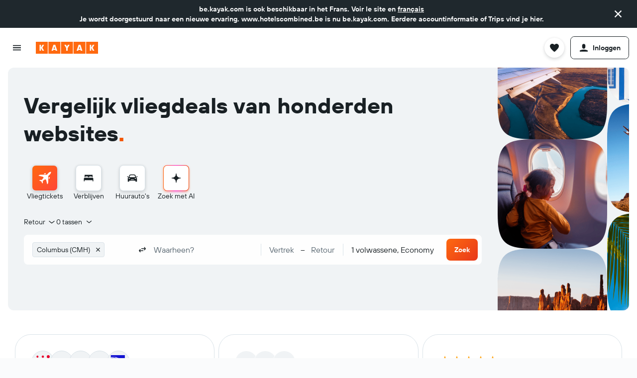

--- FILE ---
content_type: text/css
request_url: https://www.be.kayak.com/frontier/assets/C5HkuS2q.css
body_size: 1433
content:
.c2jKu-input[type=radio]{display:none}.c2jKu-label{cursor:pointer;position:relative}.c2jKu-icon{width:15px;margin-left:5px}.c2jKu.c2jKu-pres-content .c2jKu-label,.c2jKu.c2jKu-pres-content-a11y .c2jKu-label,.c2jKu.c2jKu-pres-elevation-app-content .c2jKu-label{color:var(--color-foreground-neutral-default)}.c2jKu.c2jKu-pres-content .c2jKu-label:after,.c2jKu.c2jKu-pres-content-a11y .c2jKu-label:after,.c2jKu.c2jKu-pres-elevation-app-content .c2jKu-label:after{transition:transform .25s ease-in-out;transform:scale(0);content:"";position:absolute;bottom:-.4em;width:100%;height:.2em;background:currentColor;left:0}.c2jKu.c2jKu-pres-content .c2jKu-label:hover:after,.c2jKu.c2jKu-pres-content-a11y .c2jKu-label:hover:after,.c2jKu.c2jKu-pres-elevation-app-content .c2jKu-label:hover:after,.c2jKu.c2jKu-pres-content .c2jKu-label:focus-visible:after,.c2jKu.c2jKu-pres-content-a11y .c2jKu-label:focus-visible:after,.c2jKu.c2jKu-pres-elevation-app-content .c2jKu-label:focus-visible:after{transform:scale(1)}.c2jKu.c2jKu-pres-content .c2jKu-label.c2jKu-checked:after,.c2jKu.c2jKu-pres-content-a11y .c2jKu-label.c2jKu-checked:after,.c2jKu.c2jKu-pres-elevation-app-content .c2jKu-label.c2jKu-checked:after{transform:scale(1)}.c2jKu.c2jKu-pres-content .c2jKu-label:before,.c2jKu.c2jKu-pres-content-a11y .c2jKu-label:before,.c2jKu.c2jKu-pres-elevation-app-content .c2jKu-label:before{line-height:inherit;content:"";min-height:max(100%,44px);width:calc(100% + (2 * var(--size-spacing-small)));position:absolute;left:0;top:50%;transform:translate(calc(-1 * var(--size-spacing-small)),-50%);border-radius:var(--size-border-radius-medium)}.c2jKu.c2jKu-pres-content .c2jKu-label.c2jKu-checked,.c2jKu.c2jKu-pres-content-a11y .c2jKu-label.c2jKu-checked{color:var(--color-elevation-one-content)}.c2jKu.c2jKu-pres-elevation-app-content .c2jKu-label.c2jKu-checked{color:var(--color-elevation-app-content)}.c2jKu.c2jKu-pres-content-a11y .c2jKu-label{display:inline-block;height:fit-content;outline:none!important;text-transform:uppercase}.c2jKu.c2jKu-pres-content-a11y .c2jKu-label:after{height:2px;bottom:-2px}.a11y-focus-outlines.a11y-tab-navigation .c2jKu.c2jKu-pres-content-a11y .c2jKu-label:focus-visible:before{outline:var(--size-border-width-200) solid var(--color-foreground-action-default);outline-offset:2px}.c2jKu-mod-override-height-xxsmall.c2jKu-label{padding-top:4px!important;padding-bottom:4px!important}.c2jKu-mod-override-height-xsmall.c2jKu-label{padding-top:8px!important;padding-bottom:8px!important}.c2jKu.c2jKu-pres-default .c2jKu-label{padding:4px 16px;border-radius:var(--size-border-radius-small);color:var(--color-background-base-content);display:inline-block;text-align:center;width:100%;transition:font-weight .15s ease,color .15s ease .15s}.c2jKu.c2jKu-pres-default .c2jKu-label:hover{background:var(--color-background-base-hover)}.c2jKu.c2jKu-pres-default .c2jKu-label.c2jKu-checked:hover{background:none}.c2jKu.c2jKu-pres-default .c2jKu-label.c2jKu-checked.c2jKu-mod-variant-action{color:var(--color-background-action-content)}.c2jKu.c2jKu-pres-default .c2jKu-label:after{display:block;content:attr(data-text);font-weight:700;height:0;overflow:hidden;visibility:hidden}.c2jKu.c2jKu-pres-default:after{content:"";border-radius:1px;height:20px;width:1px;background-color:var(--color-background-action-default);opacity:0;margin:0 4px;transition:opacity .15s ease}.c2jKu.c2jKu-pres-default:nth-last-child(2):after{display:none}.c2jKu.c2jKu-pres-default.c2jKu-mod-divider-visible:after{opacity:.4}.c2jKu.c2jKu-pres-outline .c2jKu-label{padding:8px 16px;border:1px solid var(--color-elevation-one-content);background:var(--color-elevation-one-surface);color:var(--color-elevation-one-content);margin-right:-1px;z-index:1;opacity:.4;display:inline-block}.c2jKu.c2jKu-pres-outline .c2jKu-label:hover,.c2jKu.c2jKu-pres-outline .c2jKu-label:focus,.c2jKu.c2jKu-pres-outline .c2jKu-label.c2jKu-checked{z-index:2;opacity:1}.c2jKu.c2jKu-pres-outline:first-of-type .c2jKu-label{border-radius:var(--size-border-radius-small) 0 0 var(--size-border-radius-small)}.c2jKu.c2jKu-pres-outline:last-of-type .c2jKu-label{border-radius:0 var(--size-border-radius-small) var(--size-border-radius-small) 0;margin-right:0}.c2jKu.c2jKu-pres-pill .c2jKu-label{padding:12px 0;border:var(--size-border-width-100) solid var(--color-border-mid);border-radius:var(--size-border-radius-small);background:var(--color-elevation-app-surface);color:var(--color-elevation-app-content);display:inline-block;text-align:center;width:100%}.c2jKu.c2jKu-pres-pill .c2jKu-label:hover,.c2jKu.c2jKu-pres-pill .c2jKu-label:focus,.c2jKu.c2jKu-pres-pill .c2jKu-label.c2jKu-checked{background:var(--color-background-action-default);color:var(--color-elevation-app-surface)}.c2jKu.c2jKu-pres-chip .c2jKu-label{padding:8px 12px;border-radius:var(--size-border-radius-medium);background:var(--color-elevation-app-surface);color:var(--color-elevation-app-content);display:inline-flex}.c2jKu.c2jKu-pres-chip .c2jKu-label:hover,.c2jKu.c2jKu-pres-chip .c2jKu-label:focus{border-color:var(--color-border-focus)}.c2jKu.c2jKu-pres-chip .c2jKu-label.c2jKu-mod-border-variant-regular{border:var(--size-border-width-100) solid var(--color-border-default)}.c2jKu.c2jKu-pres-chip .c2jKu-label.c2jKu-mod-border-variant-bold{border:var(--size-border-width-200) solid var(--color-border-default)}.c2jKu.c2jKu-pres-chip .c2jKu-label.c2jKu-checked{background:var(--color-elevation-app-surface-alt);border-color:var(--color-border-focus)}.c2jKu.c2jKu-pres-chip-alt .c2jKu-label{padding:8px 12px;border-radius:var(--size-border-radius-medium);background:var(--color-elevation-two-surface);color:var(--color-elevation-two-content);display:inline-flex}.c2jKu.c2jKu-pres-chip-alt .c2jKu-label:hover,.c2jKu.c2jKu-pres-chip-alt .c2jKu-label:focus{border-color:var(--color-border-focus)}.c2jKu.c2jKu-pres-chip-alt .c2jKu-label.c2jKu-mod-border-variant-regular{border:var(--size-border-width-100) solid var(--color-border-default)}.c2jKu.c2jKu-pres-chip-alt .c2jKu-label.c2jKu-mod-border-variant-bold{border:var(--size-border-width-200) solid var(--color-border-default)}.c2jKu.c2jKu-pres-chip-alt .c2jKu-label.c2jKu-checked{background:var(--color-elevation-two-surface-alt);border-color:var(--color-border-focus)}.vlBx.vlBx-mod-spacing-default{margin:0 -2em}.vlBx.vlBx-mod-spacing-default .vlBx-item{margin:0 2em}.vlBx.vlBx-mod-spacing-small{margin:0 -8px}.vlBx.vlBx-mod-spacing-small .vlBx-item{margin:0 8px}.vlBx.vlBx-mod-spacing-extra-small{margin:0 -2px}.vlBx.vlBx-mod-spacing-extra-small .vlBx-item{margin:0 2px}.vlBx.vlBx-mod-size-default{font-size:10px;line-height:12px}.vlBx.vlBx-mod-size-small{font-size:14px;line-height:20px}.vlBx.vlBx-mod-variant-bold{font-weight:700}.vlBx.vlBx-pres-default{position:relative;display:flex;margin:0;width:100%;background-color:var(--color-background-base-default);border-radius:var(--size-border-radius-medium);padding:4px}.vlBx.vlBx-pres-default .vlBx-highlight-block{transition:transform .25s ease-out;position:absolute;background:var(--color-elevation-two-surface);box-shadow:0 2px 8px var(--color-shadow-color-1),0 1px 2px var(--color-shadow-color-3),0 0 6px var(--color-shadow-color-1);border-radius:var(--size-border-radius-small);left:0}.vlBx.vlBx-pres-default .vlBx-highlight-block.vlBx-mod-disable-animations{transition:0ms}.vlBx.vlBx-pres-default .vlBx-item{display:flex;align-items:center;margin:0;flex:1;position:relative;z-index:1}.vlBx.vlBx-pres-content,.vlBx.vlBx-pres-elevation-app-content{text-transform:uppercase;letter-spacing:.08em;line-height:3em;display:flex}.vlBx.vlBx-pres-content .vlBx-item,.vlBx.vlBx-pres-elevation-app-content .vlBx-item{display:block}.vlBx.vlBx-pres-outline{display:flex;margin:0}.vlBx.vlBx-pres-outline .vlBx-item{display:block;margin:0}.vlBx.vlBx-pres-pill{display:flex;margin:0 -2px}.vlBx.vlBx-pres-pill .vlBx-item{display:block;flex:1 1 auto;margin:0 2px}.vlBx.vlBx-pres-chip,.vlBx.vlBx-pres-chip-alt{display:flex;margin:-2px}.vlBx.vlBx-pres-chip .vlBx-item,.vlBx.vlBx-pres-chip-alt .vlBx-item{margin:2px}.vlBx.vlBx-mod-wrap{flex-wrap:wrap}.vlBx-break{flex:1 1 100%;padding-top:4px}.JJif{display:flex;flex-shrink:0;align-items:center;position:relative;transition:background-color cubic-bezier(.58,0,.42,1) .25s;opacity:inherit}.JJif:before{content:"";display:block;border-radius:50%;transition:transform cubic-bezier(.58,0,.42,1) .25s}.JJif.JJif-mod-theme-default,.JJif.JJif-mod-theme-dark{background-color:var(--color-background-neutral-default)}.JJif.JJif-mod-theme-default:before,.JJif.JJif-mod-theme-dark:before{background-color:var(--color-foreground-white-static)}.JJif.JJif-mod-theme-default:hover,.JJif.JJif-mod-theme-dark:hover{background-color:var(--color-background-neutral-hover)}.JJif.JJif-mod-theme-default:active,.JJif.JJif-mod-theme-dark:active,.JJif.JJif-mod-focused.JJif-mod-theme-default,.JJif.JJif-mod-focused.JJif-mod-theme-dark{background-color:var(--color-background-neutral-focus)}.a11y-focus-outlines.a11y-tab-navigation .JJif.JJif-mod-focused{outline:var(--size-border-width-200) solid var(--color-foreground-action-default);outline-offset:2px}.JJif.JJif-mod-checked.JJif-mod-theme-default{background-color:var(--color-foreground-action-default)}.JJif.JJif-mod-checked.JJif-mod-theme-dark{background-color:var(--color-background-action-default)}.JJif.JJif-mod-checked.JJif-mod-theme-dark:hover{background-color:var(--color-background-action-hover)}.JJif.JJif-mod-checked.JJif-mod-theme-dark:active{background-color:var(--color-background-action-focus)}.JJif-mod-shadow:before{box-shadow:0 3px 6px var(--color-shadow-color-3),0 -1px 4px var(--color-shadow-color-1)}.JJif.JJif-mod-size-regular{padding:1px;width:50px;border-radius:30px}.JJif.JJif-mod-size-regular:before{height:28px;width:28px}html:not([dir=rtl]) .JJif.JJif-mod-size-regular.JJif-mod-checked:before{transform:translate(20px)}html[dir=rtl] .JJif.JJif-mod-size-regular.JJif-mod-checked:before{transform:translate(-20px)}.JJif.JJif-mod-size-small{padding:2px;width:32px;border-radius:16px}.JJif.JJif-mod-size-small:before{height:12px;width:12px}html:not([dir=rtl]) .JJif.JJif-mod-size-small.JJif-mod-checked:before{transform:translate(16px)}html[dir=rtl] .JJif.JJif-mod-size-small.JJif-mod-checked:before{transform:translate(-16px)}.JJif.JJif-mod-size-scalable{height:1.75em;width:3.625em;border-radius:1.3125em}.JJif.JJif-mod-size-scalable:before{left:.21875em;position:absolute;height:1.3125em;width:1.3125em}html:not([dir=rtl]) .JJif.JJif-mod-size-scalable.JJif-mod-checked:before{transform:translate(1.875em)}html[dir=rtl] .JJif.JJif-mod-size-scalable.JJif-mod-checked:before{transform:translate(-1.875em)}.JJif.JJif-mod-size-base{padding:2px;width:32px;border-radius:16px}html:not([dir=rtl]) .JJif.JJif-mod-size-base.JJif-mod-checked:before{transform:translate(12px)}html[dir=rtl] .JJif.JJif-mod-size-base.JJif-mod-checked:before{transform:translate(-12px)}.JJif.JJif-mod-size-base:before{height:16px;width:16px}.JJif.JJif-mod-size-base .JJif-input{height:44px;min-width:44px}html:not([dir=rtl]) .JJif.JJif-mod-size-base .JJif-input{transform:translate(-6px,-12px)}html[dir=rtl] .JJif.JJif-mod-size-base .JJif-input{transform:translate(6px,-12px)}.JJif-input{cursor:inherit;top:0;right:0;bottom:0;left:0;position:absolute;margin:0;width:100%;height:100%;opacity:0}.SL-J{display:flex;flex-grow:1;cursor:inherit}.c9eQo{cursor:pointer;display:inline-flex;align-items:center}.c9eQo.c9eQo-mod-disabled{opacity:.4;cursor:default}.c9eQo.c9eQo-mod-stretch{display:flex;width:100%}.c9eQo.c9eQo-mod-hidden{display:none}.o6d0-mod-size-base:not(.o6d0-mod-remove-min-height-restriction){min-height:44px}.o6d0-label{margin-right:12px}.o6d0-mod-label-position-end{justify-content:flex-end;padding-left:12px;padding-right:0}


--- FILE ---
content_type: text/javascript
request_url: https://www.be.kayak.com/frontier/assets/l30Sq1Jg.js
body_size: -10
content:
import{j as e,r as c,g as l}from"./CtG7qmzq.js";import{g as m}from"./q6YN3Rbz.js";import{s as g}from"./CpCL47A5.js";import{F as h}from"./DNMeC4a_.js";import{u as f}from"./BpJbvgyV.js";import{b as d,c as F}from"./Cvs-Jgfi.js";import{h as p}from"./CSOHak_5.js";import{g as u}from"./Ca9eeqst.js";import{u as C}from"./J4gAjvPx.js";import{C as b,a as D}from"./TZxlEJie.js";const{getBoolean:x}=l("39a7zo69vkfjf"),E=m("ui.searchforms.flights.components.searchForm.DIRECT_FLIGHT_CHECKBOX_LABEL"),L=g("lClr");function S(){const{visible:r,isDirectAvailable:s,isDirectSearch:o,handleChange:i}=F(),a=C(),t=f(),n=c.useMemo(()=>t===h.SEARCH_DIALOG?x(!1):p(t),[t]);return e.jsx("div",{className:L("&",{"pres-inverted":n}),...a("data-test-direct-flight-toggle"),children:r&&e.jsx(b,{label:E(),id:u("direct-flight-toggle"),checked:o,onChange:i,disabled:!s,checkboxSize:D.SMALL})})}function O(){return d()?e.jsx(S,{}):null}export{O as D};


--- FILE ---
content_type: text/javascript
request_url: https://www.be.kayak.com/frontier/assets/jjFEQ6th.js
body_size: 4033
content:
import{r as l,j as d,g as $}from"./CtG7qmzq.js";import{s as W}from"./CpCL47A5.js";import{t as ys,l as $s,m as Gs}from"./DXmTKHbs.js";import{G as Is,a as hs,F as ts,C as ps}from"./Crf8RhtL.js";import{u as vs,m as cs}from"./DkFoNpeG.js";import{F as Os,g as xs,a as Us,m as Rs}from"./fShElxDK.js";import{u as Ns}from"./GO7JdAHa.js";import{f as Hs}from"./DF-TpMjY.js";import{s as q,b as Ls,f as S,E as Bs}from"./C7593lyY.js";import{g}from"./q6YN3Rbz.js";import{d as zs}from"./CmGfPHuR.js";import{f as ws}from"./wLIQ5Bp-.js";import{t as F}from"./TZxlEJie.js";import{u as Xs}from"./nSGl7fnw.js";import"./C-tnhbN8.js";import"./tsIaTvyT.js";import{F as Ks}from"./mSbwRfU6.js";import{C as Vs}from"./C_Q1zQUL.js";const Es={theme:void 0},bs=l.createContext(Es);function Bn({children:s,theme:n}){const c=l.useMemo(()=>({theme:n}),[n]);return d.jsx(bs.Provider,{value:c,children:s})}function ms(){return l.useContext(bs)||Es}const os=s=>s!=null&&!isNaN(s),_s=()=>l.useCallback((s,n)=>{if(!n)return null;const c=s[0],o=s[1],i=n.leftRange,r=n.rightRange;return i!==c&&(os(i)||c!==n.minRange)?{isLastHandle:!1,range:c}:r!==o&&(os(r)||o!==n.maxRange)?{isLastHandle:!0,range:o}:null},[]),Ys=()=>{const s=vs();return l.useCallback((n,c,o)=>{!s||!s.flights||isNaN(c)||isNaN(o)||(["legdur","legDuration"].includes(n)?s.flights.duration(c,o,cs.DurationType.legdur):["layoverdur","layoverDuration"].includes(n)?s.flights.duration(c,o,cs.DurationType.layoverdur):["triplength","tripLength"].includes(n)?ys({category:"filters",action:n}):n==="price"&&s.shared.priceRange(c,o))},[s])},qs=()=>{const s=vs();return l.useCallback((n,c)=>{if(!s||!s.flights||!s.flights.times)return;const o=c!==void 0&&!isNaN(c)?c+1:1;n==="takeoff"?s.flights.times.takeoff(o):n==="landing"&&s.flights.times.landing(o)},[s])},Ws=s=>{const n=_s(),c=Ys();return l.useCallback((o,i,r)=>{if(!r)return null;const f=n(i,r);return f?(s(o,f,i[0],i[1]),c(o,i[0],i[1]),[i[0],i[1]]):null},[s,n,c])},gs=s=>{const n=_s(),c=qs();return l.useCallback((o,i,r,f)=>{var b;const u=(b=f==null?void 0:f.legs)==null?void 0:b[r];if(!u)return null;const a=n(i,u);if(a){const m={...a,legIndex:r};return s(o,m),c(o,r),[i[0],i[1]]}return null},[s,n,c])},{getNumber:Zs}=$("107iaaehw1gbs"),{getNumber:Js}=$("3avuzd8cchqqo"),Qs=2,us=2,Ss=1e4,is=6,Cs=4;function Fs(s,n){return s.reduce((o,{max:i=0,count:r=0})=>o+i*r,0)/n}function sn(s,n,c){let o=0,i=0;return s.forEach(({max:r=0,count:f=0})=>{i=r*f,o+=(i-c)*(i-c)/n}),Math.sqrt(o/n)}function nn(s,n,c=0){const o=Fs(s,n),i=sn(s,n,o);return(c-o)/i>Zs(18)}function cn(s){const n=s.reduce((c,{count:o=0})=>c+o,0);return n>Ss?null:n}function on(s,n){if(!(s!=null&&s.length))return!1;const c=s.length<Qs;let o=!1,i=!1;const r=cn(s);return r?o=nn(s,r,n):i=!0,!c&&!o&&!i}function un(s){const n=s;return n.values!==void 0&&!!n.filterDisplay}function rn(s){var n,c;return!un(s)||!((n=s.values)!=null&&n.length)?!1:!!((c=s==null?void 0:s.count)!=null&&c.reduce((o,i)=>o+i,0))}function ln(s,n,c,o){const i=[],r=Math.max(Math.ceil((n-s)/c),1),f=Math.min((n-s)/r+1,8),u=q("hour",Ls(s)).getTime();for(let a=0;a<f;a++)i.push(S(q("hour",u+a*r),o,!0));return i}function fn(s,n,c){const o=[];for(let i=0;i<n;i++){const r=s-s*i/Cs;o.push(Hs(c,Math.round(r)))}return o}function en(s){if(!s)return is;let n=is;for(let c=0;n>c&&!(Js(179)/(n+1)>s);n--);return n<=us&&(n=us),n}function zn(s=!1,n){return l.useMemo(()=>s&&rn(n),[s,n])}function dn(s=!1,n){return l.useMemo(()=>s&&on(n==null?void 0:n.ranges,n==null?void 0:n.maxRange),[s,n==null?void 0:n.maxRange,n==null?void 0:n.ranges])}function an(s,n){const c=Ns(r=>r.locale),o=l.useMemo(()=>{if(!(!(s!=null&&s.minRange)||!(s!=null&&s.maxRange)))return ln(s==null?void 0:s.minRange,s==null?void 0:s.maxRange,en(n),c.dateTimeFormat.shortHour)},[c.dateTimeFormat.shortHour,s==null?void 0:s.maxRange,s==null?void 0:s.minRange,n]),i=l.useMemo(()=>{if(s!=null&&s.maxPrice)return fn(s==null?void 0:s.maxPrice,Cs,c)},[c,s==null?void 0:s.maxPrice]);return{xAxisLabels:o,yAxisLabels:i}}const k={BLUR:"blur",MOUSE_MOVE:"mousemove",MOUSE_UP:"mouseup",TOUCH_MOVE:"touchmove",TOUCH_END:"touchend",KEY_DOWN:"keydown",KEY_UP:"keyup"},rs={LEFT_RANGE:"leftRange"},{getNumber:wn}=$("2dckfsxxn5gid"),{getBoolean:Xn}=$("z0k94rzkbvjs");g("ui.filters.filters.PRICE_FILTER_MAX_PRICE_LABEL");g("ui.filters.filters.PRICE_FILTER_MIN_PRICE_LABEL");const hn="ui-filters-RangeSlider";l.forwardRef(({onStartMoving:s=()=>{},onEndMoving:n=()=>{},onPointerUp:c=()=>{},onPointerDown:o=()=>{},style:i={},handle:r=rs.LEFT_RANGE,label:f="",min:u=0,max:a=300,value:b=0,formatString:m="$%s",useLargeHandles:x=!1},p)=>{const h=Xs();return d.jsx("div",{ref:p,onPointerDown:o,onPointerUp:c,onMouseDown:e=>s(e,k.MOUSE_MOVE,r),onTouchStart:e=>s(e,k.TOUCH_MOVE,r),onKeyDown:e=>s(e,k.KEY_DOWN,r),onMouseUp:e=>n(e,k.MOUSE_UP),onBlur:e=>n(e,k.BLUR),onTouchEnd:e=>n(e,k.TOUCH_END),onKeyUp:e=>n(e,k.KEY_UP),role:"slider",tabIndex:0,className:zs(`${hn}__Handle`,{large:x,darkModeEnabled:h}),style:i,"aria-label":f,"aria-valuenow":b,"aria-valuemin":u,"aria-valuemax":a,"aria-valuetext":ws(b,m),...F({"data-test-sliderhandle":r===rs.LEFT_RANGE?"min":"max"})})});const{getNumber:Kn}=$("2dckfsxxn5gid"),{getBoolean:Vn}=$("z0k94rzkbvjs");g("ui.filters.filters.PRICE_FILTER_MAX_PRICE_LABEL");g("ui.filters.filters.PRICE_FILTER_MIN_PRICE_LABEL");const tn=W("VEo1");function pn({state:s,min:n,max:c,graphHeight:o,leftRange:i,rightRange:r,minGraphBarHeight:f,theme:u=Os.DEFAULT,variant:a=Rs.DEFAULT}){var p;const b=(o-2)/(s==null?void 0:s[c]),m=h=>h<i||h>r,x=h=>b*h;return d.jsx("div",{className:tn("&",xs(u),Us(a)),children:(p=s==null?void 0:s.ranges)==null?void 0:p.map(h=>d.jsx(Is,{inactive:m(h.min),height:x(h==null?void 0:h[n]),theme:u,minGraphBarHeight:f},h.min))})}const vn={price:{min:"minPrice",max:"maxPrice"}},{getBoolean:ls}=$("z0k94rzkbvjs"),y=W("bNdW"),xn=40,fs=72,X=5;function Rn({state:s,leftRange:n,rightRange:c,theme:o,minGraphBarHeight:i=1,showYLines:r=!0}){const[f,u]=l.useState(0),[a,b]=l.useState(0),m=l.useRef(null),x=l.useRef(null),{xAxisLabels:p,yAxisLabels:h}=an(s,f),e=l.useMemo(()=>h?fs/(h==null?void 0:h.length):0,[h]),{graphStyles:M,xAxisStyles:C}=l.useMemo(()=>{const t=a>xn,R=t?a:(a+X)/2,A=!!a&&a+2;return ls(!1)?{graphStyles:{[t?"right":"left"]:`${R}px`},xAxisStyles:{right:`${A}px`}}:{graphStyles:{[t?"left":"right"]:`${R}px`},xAxisStyles:A?{left:`${A}px`}:void 0}},[a]),P=l.useCallback(t=>({height:`${e}px`,top:`${t*e}px`,[ls(!1)?"right":"left"]:`${a+X}px`}),[e,a]);return l.useLayoutEffect(()=>{var t;f&&a||!(s!=null&&s.ranges)||(m.current&&m.current.lastElementChild&&u(((t=m.current.lastElementChild)==null?void 0:t.getBoundingClientRect().width)+X),x.current&&b(x.current.getBoundingClientRect().width+X))},[s==null?void 0:s.ranges,f,a]),s?d.jsxs("div",{className:y("&"),children:[!!h&&d.jsxs(d.Fragment,{children:[d.jsx("div",{ref:x,className:y("y-axis"),children:h==null?void 0:h.map((t,R)=>d.jsx("div",{className:y("y-axis-label"),children:t},`y-axis-label-${R}`))}),r&&(h==null?void 0:h.map((t,R)=>d.jsx("div",{className:y("line"),style:P(R)},`y-line-${R}`)))]}),d.jsx("div",{className:y("bars"),style:M,children:d.jsx(pn,{state:s,graphHeight:fs,leftRange:n,rightRange:c,minGraphBarHeight:i,theme:o,variant:Rs.NO_SPACING,...vn.price})}),!!p&&d.jsx("div",{ref:m,className:y("x-axis"),style:C,children:p==null?void 0:p.map((t,R)=>d.jsx("div",{className:y("x-axis-label"),children:t},`x-axis-label-${R}`))})]}):null}const B=W("iKtq"),K=s=>s!=null&&!isNaN(s)&&s>=0;function En({step:s,name:n,title:c,showGraph:o,onReset:i,onChange:r,subtitle:f,rangeFilterState:u,formatBottomLabel:a,formatHandleLabel:b,collapsed:m=!1,subtitleIsHtml:x=!1,filterWrapper:p=!1,logarithmic:h=!1,maxValueSlider:e=!1,collapseOnReset:M,showHeader:C=!0,onRangeFilterChange:P,hideFilterHeadToggle:t,titleSize:R=ts.MEDIUM}){const A=l.useRef(null),j=Ws(P),v=dn(o,u),[_,z]=l.useState(void 0),[G,Z]=l.useState(-1),[D,U]=l.useState(-1),[w,N]=l.useState(!1),H=!(u!=null&&u.isDirty),L=!u||G<0&&D<0,T=u==null?void 0:u.minRange,As=u==null?void 0:u.maxRange,Ms=a(G,D),Ps=e?[D]:[G,D],{theme:ss}=ms(),I=l.useCallback((E,O)=>{K(E)&&Z(E),K(O)&&U(O)},[]),js=l.useCallback(E=>{const O=e?void 0:E[0],J=e?E[0]:E[1];I(O,J)},[e,I]),Ds=l.useCallback(()=>{var E;v&&z(`${(E=A.current)==null?void 0:E.clientHeight}px`),N(!0)},[v]),Ts=l.useCallback(E=>{const O=e?u==null?void 0:u.minRange:E[0],J=e?E[0]:E[1],ns=[O,J],Q=r?r(ns):j(n,ns,u);Q&&I(Q[0],Q[1]),v&&z(void 0),N(!1)},[e,u,r,j,n,v,I]),ks=l.useCallback(E=>`${f} ${E}`,[f]);return l.useEffect(()=>{u&&I(K(u==null?void 0:u.leftRange)?u==null?void 0:u.leftRange:u==null?void 0:u.minRange,K(u==null?void 0:u.rightRange)?u==null?void 0:u.rightRange:u==null?void 0:u.maxRange)},[u,I]),u?d.jsx(Vs,{condition:p,wrapper:E=>d.jsx(hs,{name:n,title:c,onReset:i,collapsed:m,isDefaultState:H,showHeader:C,chevronSize:ps.MEDIUM,resetLinkInline:!0,titleSize:R,collapseOnReset:M,theme:ss,hideFilterHeadToggle:t,children:E}),children:d.jsx("div",{ref:A,className:B("&",{"mod-graphable":v},xs(ss)),style:{height:_},children:d.jsxs("div",{className:B("inner",{"mod-active":w}),children:[!!f&&(x?d.jsx("div",{className:B("top-label"),dangerouslySetInnerHTML:{__html:f}}):d.jsx("div",{className:B("top-label"),children:f})),v&&w&&d.jsx(Rn,{state:u,leftRange:G,rightRange:D}),d.jsx("div",{children:Ms}),d.jsx("div",{className:B("slider"),children:d.jsx(Ks,{step:s,disabled:L,onChange:js,onChangeStart:Ds,onChangeEnd:Ts,min:T,max:As,value:Ps,formatAriaLabel:b||ks,formatAriaValueText:a,logarithmic:h})})]})})}):null}const es="ddd LT",ds="LT";function bn({title:s,filterName:n,legIndex:c,getLabelForHandle:o,skipNumberForLabel:i,timesRangeFilterState:r,onlyTimeFormat:f,onRangeFilterChange:u,stepMinutes:a}){var C,P;const b=gs(u),m=(C=r==null?void 0:r.sectionLabels)==null?void 0:C[c],x=(P=r==null?void 0:r.legs)==null?void 0:P[c],p=l.useCallback(t=>`${S(t,f?ds:es,!0)}`,[f]),h=l.useCallback((t,R)=>{if(t<0||R<0)return"";const A=q("day",t),j=q("day",R),v=!f&&(!A||!j||A.getTime()!==j.getTime())?es:ds;return`${p(t)} - ${S(R,v,!0)}`},[p,f]),e=l.useCallback(t=>b(n,t,c,r),[b,n,c,r]),M=l.useCallback(t=>i?o(n,t):`${o(n,t)} ${t+1}`,[n,o,i]);return x?d.jsx(En,{name:n,title:s,subtitle:m,subtitleIsHtml:!0,onChange:e,formatBottomLabel:h,formatHandleLabel:M,rangeFilterState:x,onRangeFilterChange:u,showGraph:!0,step:Bs(a)}):null}const Y=W("oKiy");var mn=(s=>(s.TAKEOFF="takeofftab",s.LANDING="landingtab",s))(mn||{});function Yn({radioGroupConfig:s,collapsed:n,numLegs:c=1,legIndex:o=0,getFilterTitle:i,takeoffFilterName:r,landingFilterName:f,sectionFilterName:u,getFilterState:a,hideFilterHeadToggle:b,showHeader:m=!0,getLabelForHandle:x,onlyTimeFormatLegs:p,onReset:h,stepMinutes:e,onRangeFilterChange:M,skipNumberForLabel:C,titleSize:P=ts.MEDIUM}){const[t,R]=l.useState(!1),[A,j]=l.useState("takeofftab"),v=a(r),_=a(f),z=!(v!=null&&v.isDirty)&&!(_!=null&&_.isDirty),{theme:G}=ms(),{primaryRangeFilters:Z,landingTabFilters:D}=l.useMemo(()=>{if(c>1){const H=[...Array(c).keys()].map(T=>V(r,i(r),T,x,M,v,p==null?void 0:p[T],C,e)),L=[...Array(c).keys()].map(T=>V(f,i(f),T,x,M,_,p==null?void 0:p[T],C,e));return{primaryRangeFilters:H,landingTabFilters:L}}return{primaryRangeFilters:[V(r,i(r),o,x,M,v,p==null?void 0:p[o],C,e),V(f,i(f),o,x,M,_,p==null?void 0:p[o],C,e)],landingTabFilters:[]}},[i,x,f,_,o,c,M,p,C,e,r,v]),U=c>1,w=l.useCallback((H,L)=>{H&&j(L)},[]);l.useEffect(()=>{_!=null&&_.isDirty&&!(v!=null&&v.isDirty)&&j("landingtab"),U&&_&&v&&R(!0)},[U,_,v]);const N=U&&A==="landingtab";return!_||!v?null:d.jsxs(hs,{name:u,title:i(u),collapsed:n,onReset:h,isDefaultState:z,showHeader:m,chevronSize:ps.MEDIUM,resetLinkInline:!0,hideFilterHeadToggle:b,titleSize:P,theme:G,children:[t&&!!s&&d.jsx("div",{className:Y("radios","mod-bordered"),children:d.jsx($s,{options:s,currentCheckedId:A,onChange:w,presentation:Gs.DEFAULT})}),d.jsx("div",{className:Y("toggle-section",{"mod-visible":!N}),...F({"data-testid":"data-test-times-primary","data-test-filter":r}),children:as(Z)}),d.jsx("div",{className:Y("toggle-section",{"mod-visible":N}),...F({"data-testid":"data-test-times-landing","data-test-filter":f}),children:as(D)})]})}function V(s,n,c,o,i,r,f,u,a){return{title:n,filterName:s,legIndex:c,getLabelForHandle:o,timesRangeFilterState:r,onlyTimeFormat:f,onRangeFilterChange:i,skipNumberForLabel:u,stepMinutes:a}}function as(s){return s.map((n,c)=>d.jsx("div",{className:Y("range-filter"),children:d.jsx(bn,{...n})},n.filterName+c))}export{Bn as F,fs as G,X as M,En as R,Yn as T,mn as a,an as b,xn as c,Ys as d,zn as e,qs as f,K as n,ms as u};


--- FILE ---
content_type: text/javascript
request_url: https://www.be.kayak.com/frontier/assets/BRJHDthT.js
body_size: 109
content:
import{F as T}from"./CSOHak_5.js";import{F as r}from"./BIk1qj6A.js";import{C as e,S as f}from"./D6xfcQ8M.js";const P=n=>({type:"FlightSearchStatus.SET_DATA",state:n}),p={checked:0,carryon:0},d={adults:1,students:0,seniors:0,youth:0,child:0,seatInfant:0,lapInfant:0},l={locations:[]},g=[{departure:l,destination:l},{departure:l,destination:l}],m={enabled:!1,presentation:f.DEFAULT,dataType:e.RESULTS_PAGE},A={tripType:r.ROUND_TRIP,bags:p,travelers:d,legs:[],contextualSearch:!1};function _(n=A,o){switch(o.type){case"FlightSearchStatus.SET_DATA":return{...n,...o.state};default:return n}}function D(n){if(!Array.isArray(n))return;const o={adults:0,seniors:0,students:0,youth:0,child:0,seatInfant:0,lapInfant:0,childAges:[]};for(const i of n)switch(i.type){case"ADT":o.adults++;break;case"CHD":o.child++,i.age!==void 0&&o.childAges.push(i.age);break;case"INL":o.lapInfant++;break}return o.adults===0&&o.adults++,o}function v(n){const i=D(n==null?void 0:n.passengerDetails)||(n==null?void 0:n.travelers);return{...n,cmp2Data:n!=null&&n.cmp2Data?n==null?void 0:n.cmp2Data:m,tripType:(n==null?void 0:n.tripType)||r.ROUND_TRIP,travelers:i||d,legs:(n==null?void 0:n.legs)||g,flexMode:(n==null?void 0:n.flexMode)||T.EXACT,bags:{...p,...n==null?void 0:n.bags}}}export{_ as F,v as c,P as s};


--- FILE ---
content_type: text/javascript
request_url: https://www.be.kayak.com/frontier/assets/HLERLGKa.js
body_size: -361
content:
import{g as e}from"./CtG7qmzq.js";import{a as s}from"./GO7JdAHa.js";import{a as r,b as o}from"./DQ4FOD_z.js";const{getBoolean:u}=e("1o10iuk06xn1e");function p(){const t=s();return a=>u(!1)?t(r({isOutdated:!0,cartId:a})):t(o({isOutdated:!0,summaryId:a}))}export{p as u};


--- FILE ---
content_type: text/javascript
request_url: https://www.be.kayak.com/frontier/assets/DIHfX-AK.js
body_size: 190
content:
import{g as n}from"./CtG7qmzq.js";import{P as p}from"./Ca9eeqst.js";const{getBoolean:s}=n("1hn1fkyu7nz34"),{getBoolean:D}=n("2dhtpkibzf0sw"),{getBoolean:I}=n("2j619u54p502g"),{getBoolean:a}=n("1jxmvu9xdneek"),{getBoolean:t}=n("2wut3qw1flxdr"),{getBoolean:c}=n("1qwltzxtuuqzp");function y(l,e=!1){var o,g,u,f;const d=a(!0),P=d?l.urlDestinationName:(o=l.urlDestinationName)==null?void 0:o.replaceAll(" ","-"),i={location:l.urlDestinationName,longitude:l.lng,latitude:l.lat,isPoint:!!l.lng||!!l.lat,pointSearchPrefix:`${P}-@`,normalizePointSearchPrefix:d,ctid:l.cityId,srid:l.subRegionId,rid:l.regionId,frid:l.freeRegionId,cid:l.countryId,lmid:l.landmarkId,nhid:l.neighborhoodId,address:l.address,hid:l.hotelId,adults:l.numAdults,children:(g=l.children)==null?void 0:g.length,childAges:(u=l.children)==null?void 0:u.join("-"),guests:l.numAdults+((f=l.children)==null?void 0:f.length),rooms:l.numRooms,checkin:l.startDate,checkout:l.endDate,isDetails:A(l,e),useFullSearchUrl:t(!1),googlePlaceId:l.googlePlaceId,view:l.view};return c(!1)&&(i.placeId=l.placeId,i.placeName=l.placeName),I(!1)&&(i.kayakPlaceId=l.kayakPlaceId),i}function A(l,e=!1){return l.pageType===p.DP?!0:s(!1)&&!!l.hotelId&&(!e||D(!1))}export{y as m};


--- FILE ---
content_type: text/javascript
request_url: https://www.be.kayak.com/frontier/assets/D-HiyFNk.js
body_size: -241
content:
import{r as e,g as a}from"./CtG7qmzq.js";import"./DMeZF_39.js";import"./GO7JdAHa.js";import"./Bbr0U80m.js";import{u as s}from"./pT8IFBCr.js";const{getBoolean:g}=a("1b54v6svyden1"),n={getPrefillState:void 0,setPrefillState:void 0},f=e.createContext(n);function m(t){const{getPrefillState:o,setPrefillState:i}=e.useContext(f),[r,l]=s(typeof t=="function"?t():t);return e.useMemo(()=>({getPrefillState:o||(()=>r),setPrefillState:i||l}),[o,i,r,l])}export{m as u};


--- FILE ---
content_type: text/javascript
request_url: https://www.be.kayak.com/frontier/assets/CktUqadH.js
body_size: 0
content:
import{r as t}from"./CtG7qmzq.js";import{M as c}from"./Dmmh1VT-.js";const r='<svg xmlns="http://www.w3.org/2000/svg" viewBox="0 0 200 200" fill="currentColor"><path d="M110.061 40.723V30h9.99c0-5.523-4.473-10-9.99-10h-19.98c-5.517 0-9.99 4.477-9.99 10h9.99v10.723c-13.825 1.98-26.34 8.014-36.32 16.85l-6.707-6.714l7.064-7.071c-8.176-8.184-15.85 1.724-21.192 7.071c-3.901 3.905-3.901 10.237 0 14.142l7.064-7.071l6.772 6.779C8.73 109.497 40.093 178.601 98.377 179.98C137.772 180.912 170 149.224 170 110c0-35.263-26.053-64.423-59.939-69.277zM91.455 70h16.974c0 25.518.901 13.724-4.475 52.793h-8.139c-5.052-37.682-4.36-26.74-4.36-52.793zM109 150H91v-16.255h18V150z"/></svg>';function a(e){return t.createElement(c,Object.assign({key:"e41afe52bfc0a52f"},e,{svg:r}))}export{a as c};


--- FILE ---
content_type: text/javascript
request_url: https://www.be.kayak.com/frontier/assets/D64xg_oS.js
body_size: 410
content:
import{r as u,g as f}from"./CtG7qmzq.js";import{a as l,u as c}from"./GO7JdAHa.js";import{g as m}from"./D6xfcQ8M.js";class p{constructor(){this.lastSessionRefreshTimestamp=0,this.maxSessionAgeMs=1e3*60*20,this.apiEndpoint="/s/tweb/session/refresh/presentation"}static getInstance(){return this.instance||(this.instance=new this),this.instance}init(i,s,t,n,o,e){return o!==void 0&&(this.lastSessionRefreshTimestamp=o),this.getSessionId=i,this.getAffiliateId=s,this.sessionUpdatedCallback=t,n!==void 0&&(this.maxSessionAgeMs=n),e!==void 0&&(this.apiEndpoint=e),this}hasSessionExpired(){return new Date().getTime()-this.lastSessionRefreshTimestamp>this.maxSessionAgeMs}verifySession(i,s=1e3,t){return new Promise((n,o)=>{if(!i&&!this.hasSessionExpired()){n(void 0);return}setTimeout(()=>{this.refreshSession(t).then(e=>{var a;e&&((a=this.sessionUpdatedCallback)===null||a===void 0||a.call(this,e.newSessionId)),this.updateLastSessionRefresh(),n(e)},e=>{if(!e||e.status!==-1)throw new Error("ApiClient: Failed to refresh session")}).catch(e=>{o(e)})},i?0:s)})}updateLastSessionRefresh(){this.lastSessionRefreshTimestamp=new Date().getTime()}setLastSessionRefreshTimestamp(i){this.lastSessionRefreshTimestamp=i}refreshSession(i){var s;if(!this.getSessionId)throw new Error("SessionRefresher wasn't initialissed before use, 'getSessionId' is missing");const t=this.getSessionId(),n=(s=this.getAffiliateId)===null||s===void 0?void 0:s.call(this);return Promise.all([t,n]).then(([o,e])=>{const a=new URLSearchParams;return a.set("sid",o),e&&a.set("aid",e),fetch(this.apiEndpoint,{method:"POST",body:a,signal:i,headers:{"X-Requested-With":"XMLHttpRequest"}}).then(r=>{var d;return(d=r.json)===null||d===void 0?void 0:d.call(r)}).then(r=>{if(r!=null&&r.updated&&r.sid)return{newSessionId:r.sid,previousSessionId:o}})})}}const{getString:S}=f("1fbs9bcfb2wmi"),{getNumber:g}=f("rs37rh1uiw0x");function R(){const h=l(),i=c(s=>{var t,n;return(n=(t=s==null?void 0:s.global)==null?void 0:t.analytics)==null?void 0:n.sessionId});return u.useMemo(()=>{const s=p.getInstance();return s.init(()=>i??"",void 0,t=>h(m({sessionId:t})),g(1e3*60*20),void 0,S("/i/api/session/refresh")),s},[i,h])}export{R as u};
